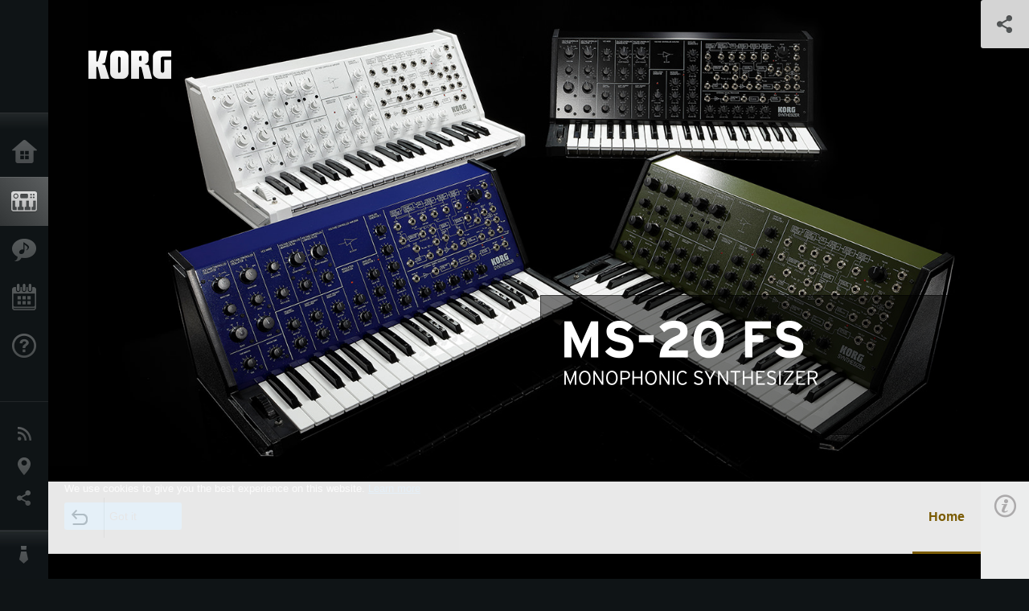

--- FILE ---
content_type: text/html; charset=UTF-8
request_url: https://www.korg.com/uk/products/synthesizers/ms_20fs/index.php
body_size: 32106
content:
<!DOCTYPE html>
<html lang="en">
<head>
	<meta charset="UTF-8">
	<meta name="author" content="author">
	<meta name="description" content="A new twist on the long-awaited full-size unit. The MS-20 is reborn in four limited-edition colors">
	<meta name="keywords" content="korg, ms-20, fs, full size, monophonic, synthesizer, semi-modular, vintage, blue, white, green, black">
<!-- www.korg.com -->
<meta property="og:title" content="MS-20 FS - MONOPHONIC SYNTHESIZER | KORG (U.K.)">
<meta property="og:type" content="website">
<meta property="og:url" content="https://www.korg.com/uk/products/synthesizers/ms_20fs/index.php">
<meta property="og:image" content="https://cdn.korg.com/uk/products/upload/070f4d2d6f52c92a1abaf3d8937c0960.jpg">
<meta property="og:description" content="A new twist on the long-awaited full-size unit. The MS-20 is reborn in four limited-edition colors">
<meta property="og:site_name" content="KORG Global">
<meta property="fb:app_id" content="630166093696342">
<meta name="google-site-verification" content="T_481Q4EWokHo_Ds1_c2evx3fsM5NpsZeaDNIo0jTNs" />
<link rel="alternate" hreflang="ja-jp" href="https://www.korg.com/jp/products/synthesizers/ms_20fs/index.php" />
<link rel="alternate" hreflang="en-us" href="https://www.korg.com/us/products/synthesizers/ms_20fs/index.php" />
<link rel="alternate" hreflang="en-gb" href="https://www.korg.com/uk/products/synthesizers/ms_20fs/index.php" />
<link rel="alternate" hreflang="en-au" href="https://www.korg.com/au/products/synthesizers/ms_20fs/index.php" />
<link rel="alternate" hreflang="fr-fr" href="https://www.korg.com/fr/products/synthesizers/ms_20fs/index.php" />
<link rel="alternate" hreflang="fr-ca" href="https://www.korg.com/cafr/products/synthesizers/ms_20fs/index.php" />
<link rel="alternate" hreflang="de-de" href="https://www.korg.com/de/products/synthesizers/ms_20fs/index.php" />
<link rel="alternate" hreflang="de-at" href="https://www.korg.com/de/products/synthesizers/ms_20fs/index.php" />
<link rel="alternate" hreflang="de-ch" href="https://www.korg.com/de/products/synthesizers/ms_20fs/index.php" />
<link rel="alternate" hreflang="es-es" href="https://www.korg.com/es/products/synthesizers/ms_20fs/index.php" />
<link rel="alternate" hreflang="it-it" href="https://www.korg.com/it/products/synthesizers/ms_20fs/index.php" />
<link rel="alternate" hreflang="tr-tr" href="https://www.korg.com/tr/products/synthesizers/ms_20fs/index.php" />
<link rel="alternate" hreflang="en-ar" href="https://www.korg.com/meen/products/synthesizers/ms_20fs/index.php" />
<link rel="alternate" hreflang="en-sa" href="https://www.korg.com/meen/products/synthesizers/ms_20fs/index.php" />
<link rel="alternate" hreflang="en-eg" href="https://www.korg.com/meen/products/synthesizers/ms_20fs/index.php" />
<link rel="alternate" hreflang="fa-ir" href="https://www.korg.com/ir/products/synthesizers/ms_20fs/index.php" />
<link rel="alternate" hreflang="nl-nl" href="https://www.korg.com/nl/products/synthesizers/ms_20fs/index.php" />
<link rel="alternate" hreflang="nl-be" href="https://www.korg.com/nl/products/synthesizers/ms_20fs/index.php" />
<link rel="alternate" hreflang="ro-ro" href="https://www.korg.com/ro/products/synthesizers/ms_20fs/index.php" />
<link rel="alternate" hreflang="en-my" href="https://www.korg.com/my/products/synthesizers/ms_20fs/index.php" />
<link rel="alternate" hreflang="en-se" href="https://www.korg.com/se/products/synthesizers/ms_20fs/index.php" />
<link rel="alternate" hreflang="en-in" href="https://www.korg.com/in/products/synthesizers/ms_20fs/index.php" />
<link rel="alternate" hreflang="en-ca" href="https://www.korg.com/caen/products/synthesizers/ms_20fs/index.php" />
<link rel="alternate" hreflang="en-sg" href="https://www.korg.com/sg/products/synthesizers/ms_20fs/index.php" />
<link rel="alternate" hreflang="en-nz" href="https://www.korg.com/nz/products/synthesizers/ms_20fs/index.php" />
<link rel="alternate" hreflang="en-za" href="https://www.korg.com/za/products/synthesizers/ms_20fs/index.php" />
<link rel="alternate" hreflang="en-ph" href="https://www.korg.com/ph/products/synthesizers/ms_20fs/index.php" />
<link rel="alternate" hreflang="en-hk" href="https://www.korg.com/hken/products/synthesizers/ms_20fs/index.php" />
<link rel="alternate" hreflang="en-tw" href="https://www.korg.com/tw/products/synthesizers/ms_20fs/index.php" />
<link rel="alternate" hreflang="es-pe" href="https://www.korg.com/pe/products/synthesizers/ms_20fs/index.php" />
<link rel="alternate" hreflang="es-cl" href="https://www.korg.com/cl/products/synthesizers/ms_20fs/index.php" />
<link rel="alternate" hreflang="es-bo" href="https://www.korg.com/bo/products/synthesizers/ms_20fs/index.php" />
<link rel="alternate" hreflang="es-ar" href="https://www.korg.com/ar/products/synthesizers/ms_20fs/index.php" />
<script type="application/ld+json">
{"@context":"https:\/\/schema.org","url":"https:\/\/www.korg.com\/uk\/products\/synthesizers\/ms_20fs\/index.php","@type":"Product","description":"A new twist on the long-awaited full-size unit. The MS-20 is reborn in four limited-edition colors","image":"https:\/\/cdn.korg.com\/uk\/products\/upload\/070f4d2d6f52c92a1abaf3d8937c0960.jpg","name":"MS-20 FS - MONOPHONIC SYNTHESIZER | KORG (U.K.)","category":"Synthesizers \/ Keyboards","brand":{"@type":"Thing","name":"KORG"}}
</script>
<meta name="viewport" content="width=device-width, initial-scale=1, minimum-scale=1, maximum-scale=1, user-scalable=0">
	<title>MS-20 FS - MONOPHONIC SYNTHESIZER | KORG (U.K.)</title>
	<link rel="shortcut icon" type="image/vnd.microsoft.icon" href="/global/images/favicon.ico" />
	<link rel="icon" type="image/vnd.microsoft.icon" href="/global/images/favicon.ico" />
	<link rel="apple-touch-icon" href="/global/images/apple-touch-icon.png" />
	<link rel="stylesheet" type="text/css" href="/global/css/normalize.css" media="all">
<link rel="stylesheet" type="text/css" href="/global/css/global_pc.css" media="all">
<link rel="stylesheet" type="text/css" href="/global/css/modal_pc.css" media="all">
<link rel="stylesheet" href="//use.typekit.net/dcz4ulg.css">
	<link rel="stylesheet" type="text/css" href="/global/css/contents_block_mc.css" media="all"><link rel="stylesheet" type="text/css" href="/global/css/products/products_pc.css" media="all"><link rel="stylesheet" type="text/css" href="/global/css/products/products_common.css" media="all">	<script src="/global/js/jquery.min.js" type="text/javascript"></script>
<script src="/global/js/setting.js" type="text/javascript"></script>
<script src="/global/js/global_pc.js" type="text/javascript"></script>
<script src="//fast.fonts.net/jsapi/66f1fc9f-f067-4243-95c4-af3b079fba0f.js"></script>
	<script id="st-script" src="https://ws.sharethis.com/button/buttons.js"></script><script src="/global/js/flipsnap.js" type="text/javascript"></script><script src="/global/js/products/products_detail.js" type="text/javascript"></script><script src="/global/js/contents_block_mc.js" type="text/javascript"></script>	<!--[if lt IE 9]>
	<script src="https://css3-mediaqueries-js.googlecode.com/svn/trunk/css3-mediaqueries.js"></script>
	<![endif]-->
	<script>
//	(function(i,s,o,g,r,a,m){i['GoogleAnalyticsObject']=r;i[r]=i[r]||function(){
//	(i[r].q=i[r].q||[]).push(arguments)},i[r].l=1*new Date();a=s.createElement(o),
//	m=s.getElementsByTagName(o)[0];a.async=1;a.src=g;m.parentNode.insertBefore(a,m)
//	})(window,document,'script','//www.google-analytics.com/analytics.js','ga');
	</script>

</head>
<body id="country_uk">
<span style="display: none;">0123456789</span>
	<script>
			//event tracker
			var _gaq = _gaq || [];
			//var pluginUrl = '//www.google-analytics.com/plugins/ga/inpage_linkid.js';
			//_gaq.push(['_require', 'inpage_linkid', pluginUrl]);
			_gaq.push(['_setAccount', 'UA-47362364-1']);
			_gaq.push(['_trackPageview']);
			//

//		ga('create', 'UA-47362364-1', 'korg.com');
//		ga('send', 'pageview');
	</script>
	<!-- Google Tag Manager -->
	<noscript><iframe src="//www.googletagmanager.com/ns.html?id=GTM-WVV2P7"
	height="0" width="0" style="display:none;visibility:hidden"></iframe></noscript>
	<script>(function(w,d,s,l,i){w[l]=w[l]||[];w[l].push({'gtm.start':
	new Date().getTime(),event:'gtm.js'});var f=d.getElementsByTagName(s)[0],
	j=d.createElement(s),dl=l!='dataLayer'?'&l='+l:'';j.async=true;j.src=
	'//www.googletagmanager.com/gtm.js?id='+i+dl;f.parentNode.insertBefore(j,f);
	})(window,document,'script','dataLayer','GTM-WVV2P7');</script>
	<!-- End Google Tag Manager -->
	<!--global navigation-->
	<div id="global" style="width:60px;" class="close">
		<div id="logo">
			<h1><a href="/uk/"><img src="/global/images/logo_korg.jpg" alt="KORG" width="105" height="37" /></a></h1>
		</div>
		<div id="icon_list"><img src="/global/images/icon_list.png" alt="list icon" width="25" height="20" /></div>
		<div id="icon_list_close"><img src="/global/images/icon_list_close.png" alt="list icon" width="25" height="25" /></div>
		<div id="global_inner">
			<div id="global_slidearea">
				<div id="menu">
					<ul>
						<li id="home" ><a href="/uk/">Home</a></li>
						<li id="products" class="select"><a href="/uk/products/">Products</a></li>
						
												<li id="features" >
												<a href="/uk/features/" target="_top">Features</a>
												</li>
						
												<li id="event" >
												<a href="/uk/events/" target="_top">Events</a>
												</li>
						
						<li id="support" >
							<a href="/uk/support/">Support</a>
						</li>
																	</ul>
				</div>
				<div id="modal">
					<ul>
						<li id="news"><a href="/uk/news/">News</a></li>
						<!--<li id="news"><a href="#/uk/news/" id="news-link">News</a></li>-->
						<!--<li id="search"><a href="#/uk/search/" id="search-link">Search</a></li>-->
						<li id="region"><a href="javascript:void(0); return false;" id="region-link">Location</a></li>
						<li id="social_media"><a href="javascript:void(0); return false;" id="sns-link">Social Media</a></li>
					</ul>
				</div>
				<div id="about">
					<ul>
						<li id="corporate" ><a href="/uk/corporate/">About KORG</a></li>
					</ul>
				</div>
			</div>
		</div>
		<div id="global_scroll" class="scrollbar">
						<div class="scrollbar-thumb"></div>
		</div>
	</div>
	<!--main contents-->
	<div id="main_contents" class="close_main_contents" country_id="826">
<!-- ##CONTENTS-START## --> 
	<div id="productsdetail_view">
		<section id="product_keyvisual" class="product_black">

		<!-- disp_grad -->
		<!-- 2-->

		
		<h1><img src="/global/images/logo_korg.png" /></h1>
		<div id="product_key">
						<img id="product_key_img" src="https://cdn.korg.com/uk/products/upload/060394b0ec478999b11a4e5c9ce428ca_pc.jpg" alt="MS-20 FS" />
			<img id="product_key_spimg" src="https://cdn.korg.com/uk/products/upload/c6571ee8679cbc1f5ced08e49ef5a957.jpg" alt="MS-20 FS" />
		</div>
				<div id="key_text_right">
						<div class="cushion"><div class="cushion_inner"></div></div>
			
									<h2><img src="https://cdn.korg.com/uk/products/upload/9f6292bc5e343920ae4650d0790244f5_pc.png" /></h2>
									<p class="axis-r text_lv1_9"></p>
			<p class="text_lv1"></p>

					</div>


		<section id="sns_sharethis">
						<a id="btn_sns" href="#" onclick="return false;"></a>
			<h3>Share</h3>
			<div id="sns_box">
				<div id="sns_box_inner">
					<div class="sns_inner">
					<span class='st_facebook_hcount' displayText='Facebook'></span>
<span class='st_googleplus_hcount' displayText='Google +'></span>					</div>
				</div>
			</div>
		</section>
	</section>
	<section id="contents" class="products">
		
		<section id="contents_nav" class="nav_yellow">
			<div id="navi_inner_share"><span class='st_sharethis_hcount' displayText='ShareThis'></span></div>
			<div id="navi_inner_btn"><a href="/uk/products/synthesizers/"><img src="/global/images/btn_back.png" alt="back" /></a></div>
			<ul id="navi_inner_menu">
				<li class="contents_nav_select"><a href="/uk/products/synthesizers/ms_20fs/index.php">Home</a></li>
			</ul>
			<div class="clear"></div>
		</section>

				<section id="contents_info">
			<div id="info_icon"></div>
			<div id="info_container">
				<div class="contents_info_img">
					<img class="pickup_img" src="https://cdn.korg.com/uk/products/upload/e8f8d4a8442ac1c8c13a1de041496d19_pc.png" width="160px" />
					<h3>MS-20 FS</h3>
					<p>MONOPHONIC SYNTHESIZER</p>
				</div>

				
				<div class="info_block">
<h3>Support</h3>
<ul>
</ul>
</div>
<div class="info_block">
<h3>Learn More</h3>
<ul>
<li><a href="/uk/events/" target="_top">Event</a></li>
</ul>
</div>


								<div class="info_block">
					<h3>Related Sites</h3>
					<ul>
					<li><a href="https://www.korg.com/us/support/download/product/0/134/" target="_blank">Downloads</a></li>
					</ul>
				</div>
				
				


				<div class="info_block">
<h3>Related Products</h3>
<ul>
<li><a href="/uk/products/synthesizers/ms_20mini/index.php" target="_top"><span class="thumbImg"><img src="https://cdn.korg.com/uk/products/upload/13d6c3ef29f428d6df620c7e7b063c49_aux.png" width="80" height="60" /></span><span class="thumbName">MS-20 mini</span></a></li>
<li><a href="/uk/products/dj/sq_1/index.php" target="_top"><span class="thumbImg"><img src="https://cdn.korg.com/uk/products/upload/46594e29d0d8ce91135dd1eaae59f241_aux.png" width="80" height="60" /></span><span class="thumbName">SQ-1</span></a></li>
<li><a href="/uk/products/synthesizers/arp2600_fs/index.php" target="_top"><span class="thumbImg"><img src="https://cdn.korg.com/uk/products/upload/efbc0dba856282686aedca83ab7b8813_aux.png" width="80" height="60" /></span><span class="thumbName">ARP 2600 FS</span></a></li>
<li><a href="/uk/products/synthesizers/minikorg_700fs/index.php" target="_top"><span class="thumbName">miniKORG 700FS</span></a></li>

</ul>
</div>

				<div class="info_block">
<h3>Related Accessories</h3>
<ul>
<li><a href="/uk/products/accessories/sq_cable_6/index.php" target="_top"><span class="thumbImg"><img src="https://cdn.korg.com/uk/products/upload/7f32f9cb940b85c3ce280ca5150b01cc_aux.png" width="80" height="60" /></span><span class="thumbName">SQ-CABLE-6</span></a></li>

</ul>
</div>

				
				
			</div>
		</section>
		
		<!--contents_block ここから-->
		<section id="contents_block">
		
<!-- TYPE F PATTERN -->
<section class="block type-f cv_black pad_t80 pad_b80">
<div class="side-margin">
<div class="box_type_f">
<h1 class="header1">A new twist on the long-awaited full-size unit
<br />The MS-20 is reborn in four limited-edition colors</h1>
<p><p style="text-align: left;">The MS-20 played a vital role KORG&rsquo;s history as a synthesizer brand.Even after sales of the original, released in the late 70&rsquo;s, came to an end, KORG has carried on the MS-20 tradition in a mini-sized reissue, a software synthesizer plugin, and even a kit version. These were driven by our pride in our synthesizer heritage, our understanding of its historical significance, our responsibility to faithfully carry on the analog circuit technology that we&#39;ve developed over the years, and our desire to pass on its generation-spanning sound to the future.
<br />
<br />And now, we have resumed production of a completely assembled full-size MS-20, which had in 2014 been produced only in very small numbers as a kit. But in addition to faithfully recreating the sound, feel, and analog circuitry, this full-size reissue will consist of limited numbers of four different powder-coated color variations: khaki (KHAKI), white (WHITE), metallic blue (MBLUE), and black (BLACK).
<br />
<br />This MS-20 FS is the genuine MS-20 made by KORG, faithful to the original in every way. Today, 40 years after first appearing in 1978, musicians hungry for this absolutely timeless sound can hear the genuine analog power of the MS-20.</p></p>
</div>

<div class="image_slider">
<div class="lergeimg">
<ul class="slide_img_list">

<li>
	<a href="javascript:void(0);" onclick="javascript:popupImgView('https%3A%2F%2Fcdn.korg.com%2Fuk%2Fproducts%2Fupload%2F5a7853630978dd0cfee7e4375ef832bf.png');"><div class="slide_img_wrap canzoom"><img src="https://cdn.korg.com/uk/products/upload/5a7853630978dd0cfee7e4375ef832bf_pc.png" alt="" title="GREEN"></div></a>	
</li>



<li>
	<a href="javascript:void(0);" onclick="javascript:popupImgView('https%3A%2F%2Fcdn.korg.com%2Fuk%2Fproducts%2Fupload%2Fc34b6d447fb26c050de3d6f720bee7ff.png');"><div class="slide_img_wrap canzoom"><img src="https://cdn.korg.com/uk/products/upload/c34b6d447fb26c050de3d6f720bee7ff_pc.png" alt="" title="GREEN"></div></a>	
</li>



<li>
	<a href="javascript:void(0);" onclick="javascript:popupImgView('https%3A%2F%2Fcdn.korg.com%2Fuk%2Fproducts%2Fupload%2Ff56b50460420e83bde2eeeb84bbb80b9.png');"><div class="slide_img_wrap canzoom"><img src="https://cdn.korg.com/uk/products/upload/f56b50460420e83bde2eeeb84bbb80b9_pc.png" alt="" title="WHITE"></div></a>	
</li>



<li>
	<a href="javascript:void(0);" onclick="javascript:popupImgView('https%3A%2F%2Fcdn.korg.com%2Fuk%2Fproducts%2Fupload%2Ff0f1012c6053f5fc4b8d78b4179cf1bc.png');"><div class="slide_img_wrap canzoom"><img src="https://cdn.korg.com/uk/products/upload/f0f1012c6053f5fc4b8d78b4179cf1bc_pc.png" alt="" title="WHITE"></div></a>	
</li>



<li>
	<a href="javascript:void(0);" onclick="javascript:popupImgView('https%3A%2F%2Fcdn.korg.com%2Fuk%2Fproducts%2Fupload%2Fa462ebcb4d3f4800b62f42e34ce43893.png');"><div class="slide_img_wrap canzoom"><img src="https://cdn.korg.com/uk/products/upload/a462ebcb4d3f4800b62f42e34ce43893_pc.png" alt="" title="BLUE"></div></a>	
</li>



<li>
	<a href="javascript:void(0);" onclick="javascript:popupImgView('https%3A%2F%2Fcdn.korg.com%2Fuk%2Fproducts%2Fupload%2Fc8e6d1c705dcd2f180327b58833f2906.png');"><div class="slide_img_wrap canzoom"><img src="https://cdn.korg.com/uk/products/upload/c8e6d1c705dcd2f180327b58833f2906_pc.png" alt="" title="BLUE"></div></a>	
</li>



<li>
	<a href="javascript:void(0);" onclick="javascript:popupImgView('https%3A%2F%2Fcdn.korg.com%2Fuk%2Fproducts%2Fupload%2F6a1daeeb0f15a2842604e6a8359131c7.png');"><div class="slide_img_wrap canzoom"><img src="https://cdn.korg.com/uk/products/upload/6a1daeeb0f15a2842604e6a8359131c7_pc.png" alt="" title="BLACK"></div></a>	
</li>



<li>
	<a href="javascript:void(0);" onclick="javascript:popupImgView('https%3A%2F%2Fcdn.korg.com%2Fuk%2Fproducts%2Fupload%2Fbe82cac978e148860b5c13588896fd06.png');"><div class="slide_img_wrap canzoom"><img src="https://cdn.korg.com/uk/products/upload/be82cac978e148860b5c13588896fd06_pc.png" alt="" title="BLACK"></div></a>	
</li>



</ul>
</div>
</div>
</div>
</section>
<!-- END OF TYPE F PATTERN -->

<!-- TYPE I PATTERN -->
<section class="block type-i cv_black pad_b80">
<div class="side-margin">

<ul>
<li>Full-sized MS-20 made by KORG.</li>
<li>Four different color variations in a powder-coated finish.</li>
<li>Provides two types of filter: early model and late model.</li>
<li>Completely reproduces the analog circuitry of the time.
<br />- 2VCO / 2VCA / 2VCF / 2EG / 1LFO structure.
<br />- External Signal Processor (ESP) to process an external signal.
<br />- Patching system provides an extremely high degree of freedom.</li>
<li>MIDI IN connector and USB port are provided.</li>
<li>AC adaptor.</li>
<li>The original is reproduced in every detail, including the package finish and the included manual.</li>
</ul>
</div>
</section>
<!-- END OF TYPE I PATTERN -->


<style>
table.tblDummy {
	width:100%;
}
table.tblDummy th,
table.tblDummy td {
	border:solid 1px #ccc;
	padding:10px;
	
}
dl.dlDummy {
	clear:both;
}
dl.dlDummy dt {
	float:left;
    clear:both;
    width:3em;
    padding:0.5em;
    _width:10em;    /* WinIE */
    white-space:nowrap;
}
dl.dlDummy dd {
margin-left:4em;    /* = dt.width + dt.padding */
    padding:1ex;
    background:#fff;
}

dl.dlDummy:before,
dl.dlDummy:after { content: ""; display: block;}
dl.dlDummy:after { clear: both;}

</style>



<!-- TYPE U PATTERN -->
<section class="block type-u cv_black pad_b80">
<div class="side-margin">


	<h2 class="header2">Main Specifications</h2>




<div class="box_type_u">
<dl><dt class="header3">
Color variation</dt>
<dd>
GREEN, WHITE, BLUE, BLACK</dd>
</dl><dl><dt class="header3">
Keyboard</dt>
<dd>
37-notes full size keyboard (3 octave)</dd>
</dl><dl><dt class="header3">
Main Controllers</dt>
<dd>
Controll Wheel (center click), Momentary switch</dd>
</dl><dl><dt class="header3">
Input/Output</dt>
<dd>
SIGNAL IN jack (mono phone jack), SIGNAL OUT jack (mono phone jack, 2Vp-p output, 3.5 k ohm), PHONES jack (stereo phone jack, 33 ohm, 48mW), DC12V jack, MIDI IN jack, USB connector (type B)</dd>
</dl><dl><dt class="header3">
Power Supply</dt>
<dd>
DC12V</dd>
</dl><dl><dt class="header3">
Dimensions (W x D x H)</dt>
<dd>
573 mm x 316 mm x 248 mm/22.56&quot; x 12.44&quot; x 9.76&quot;</dd>
</dl><dl><dt class="header3">
Weight</dt>
<dd>
6.3 kg/13.89 lbs.</dd>
</dl><dl><dt class="header3">
Included Items</dt>
<dd>
AC adapter (12 V/2.5 A), patch cable x 10</dd>
</dl></div>


<div class="box_kome_type_u">
<table>


		<tr>
		

								<td colspan="2">MS-20 FS shares other specifications and features with MS-20 mini.</td>
					
		</tr>
		


</table>
</div>



</div>
</section>
<!-- END OF TYPE U PATTERN -->

<!-- TYPE G PATTERN -->
<section class="block type-g cv_black pad_b60">
<div class="side-margin">



<ul class="box_type-g">

<li class="btn"><a href="https://www.korg.com/products/synthesizers/ms_20mini/" target="_blank" class="valign_btn">For more information for MS-20 mini, please click here</a></li>
</ul>


</div>
</section>
<!-- END OF TYPE G PATTERN -->

<!-- TYPE M PATTERN -->
<section class="block type-m cv_white pad_t80 pad_b80">
<div class="side-margin">

<h2 class="header2"><small>Included Patch Cables</small></h2>

<div class="type_m_box">
<img src="https://cdn.korg.com/uk/products/upload/b4cf05ecbac10cbd8e594c347d87d886_pc.png" alt="" />
<p class="imgtitle">BLACK (upper left) / GREEN (upper right)
<br />BLUE (lower left) / WHITE (lower right)</p>
</div>
</div>
</section>
<!-- END OF TYPE M PATTERN -->
<!-- TYPE E PATTERN -->
<section class="block type-e cv_gray pad_t80 pad_b80">
<div class="side-margin">
<div class="box_type_e">
<h2 class="header2">Free bundle of music software</h2>

<p><p style="text-align: left;">The MS-20 FS comes with a diverse variety of music software from Izotope including &ldquo;Ozone Elements&rdquo; which lets you not only create songs but also master them using AI, &ldquo;Skoove&rdquo; which will help you improve your keyboard playing skills, &ldquo;Reason Lite&rdquo; DAW software, as well as software synths from KORG and other brands.
<br />
<br />In other words, the moment you get your hands on this synthesizer you&#39;ll have a variety of tools to help you take your music to the next level.</p></p>


</div>
</div>
</section>
<!-- END OF TYPE E PATTERN -->

<!-- TYPE L PATTERN -->
<section class="block type-l cv_gray pad_b50">
<div class="side-margin">

<div class="title_type_l">
<h2 class="header2">Apps for iPad/iPhone</h2>
</div>


<div class="images_type_l">
<ul class="list_images_type_l">
<li><img src="https://cdn.korg.com/uk/products/upload/587cd71937072f8ca0ba1ad1096d89e7.png" alt="" /><p class="imgtitle"><strong>KORG Gadget 2 Le</strong> (music production studio DAW app)</p></li>
<li><img src="https://cdn.korg.com/uk/products/upload/b0fcaa420395e806fd934de0abde5552.png" alt="" /><p class="imgtitle"><strong>KORG Module</strong> (piano/keyboard sound module app)</p></li>
<li><img src="https://cdn.korg.com/uk/products/upload/e26b42d0a79e7b3039b169bd5e9b1536.png" alt="" /></li>
<li><img src="https://cdn.korg.com/uk/products/upload/f9af865891d5dd592583791cbe7a6130.png" alt="" /></li>


</ul>
</div>


</div>
</section>
<!-- END OF TYPE L PATTERN -->

<!-- TYPE L PATTERN -->
<section class="block type-l cv_gray pad_b50">
<div class="side-margin">

<div class="title_type_l">
<h2 class="header2">Software for Mac/Windows</h2>
</div>


<div class="images_type_l">
<ul class="list_images_type_l">
<li><img src="https://cdn.korg.com/uk/products/upload/f725ec1347d2ba57f8e9fde443c686b9.png" alt="" /><p class="imgtitle"><strong>KORG Collection - M1 Le</strong> (synthesizer sound module)</p></li>
<li><img src="https://cdn.korg.com/uk/products/upload/3662048e81b019faf4313480a50ec506.png" alt="" /><p class="imgtitle"><strong>UVI Digital Synsations</strong> (synthesizer sound module)</p></li>
<li><img src="https://cdn.korg.com/uk/products/upload/6b9c11a4a5f84ca53ad1cda1190f1934.png" alt="" /><p class="imgtitle"><strong>AAS Ultra Analog Session</strong> (synthesizer sound module)</p></li>
<li><img src="https://cdn.korg.com/uk/products/upload/43a1c3e34a3e9441861a4f0da86a24fb.png" alt="" /><p class="imgtitle"><strong>AAS Strum Session</strong> (acoustic guitar sound module)</p></li>
<li><img src="https://cdn.korg.com/uk/products/upload/751e8f4693728b843ee28934c7156f0b.png" alt="" /><p class="imgtitle"><strong>AAS Lounge Lizard Session</strong> (electric piano sound module)</p></li>
<li><img src="https://cdn.korg.com/uk/products/upload/5ac625b60d90ef31132669763acfc095.png" alt="" /><p class="imgtitle"><strong>Propellerhead Reason Lite</strong> (DAW music production software)</p></li>
<li><img src="https://cdn.korg.com/uk/products/upload/47939178d9246b274bacbce09194404c.png" alt="" /><p class="imgtitle"><strong>Skoove free 3 month trial of Skoove Premium</strong> (online piano lesson)</p></li>
<li><img src="https://cdn.korg.com/uk/products/upload/4f323513f940c6fd53e4e0fae997283e.png" alt="" /><p class="imgtitle"><strong>KORG Gadget 2 Le for Mac</strong> (DAW music production software)</p></li>
<li><img src="https://cdn.korg.com/uk/products/upload/8326a781106a94236be33683f5659328.png" alt="" /><p class="imgtitle"><strong>iZOTOPE Ozone Elements</strong> (Audio Mastering Plug-in Software)</p></li>


</ul>
</div>


</div>
</section>
<!-- END OF TYPE L PATTERN -->

<!-- TYPE G PATTERN -->
<section class="block type-g cv_gray pad_b60">
<div class="side-margin">



<ul class="box_type-g">

<li class="btn"><a href="https://www.korg.com/features/bundle/" target="_blank" class="valign_btn">You can learn more about the KORG Software Bundle and download it here</a></li>
</ul>


</div>
</section>
<!-- END OF TYPE G PATTERN -->

<!-- TYPE S PATTERN -->
<section class="block type-s cv_gray pad_b80">
<div class="side-margin">
<div class="container_s">


	<div>
	<p style="text-align: left;">* All products names and specification names are trademarks or registered trademarks of their respective owners.
<br />* Appearance and specifications of products are subject to change without notice.</p>	</div>

</div>
</div>
</section>
<!-- END OF TYPE S PATTERN -->
		</section>
		<!--contents_block ここまで-->


				

				<section id="contents_footer">
			<div class="footer_block_left">
				<img class="pickup_img" src="https://cdn.korg.com/uk/products/upload/e8f8d4a8442ac1c8c13a1de041496d19_pc.png" width="200px" />
				<h3>MS-20 FS</h3>
				<p>MONOPHONIC SYNTHESIZER</p>
			</div>


			

			<div class="footer_block">
<h3>Learn More</h3>
<ul>
<li><a href="/uk/events/" target="_top">Event</a></li>
</ul>
</div>



						<div class="footer_block">
				<h3>Related Sites</h3>
				<ul>
				<li><a href="https://www.korg.com/us/support/download/product/0/134/" target="_blank">Downloads</a></li>
				</ul>
			</div>
			
			

			<div class="footer_block">
<h3>Related Products</h3>
<ul>
<li><a href="/uk/products/synthesizers/ms_20mini/index.php" target="_top"><span class="thumbImg"><img src="https://cdn.korg.com/uk/products/upload/13d6c3ef29f428d6df620c7e7b063c49_aux.png" width="80" height="60" /></span><span class="thumbName">MS-20 mini</span></a></li>
<li><a href="/uk/products/dj/sq_1/index.php" target="_top"><span class="thumbImg"><img src="https://cdn.korg.com/uk/products/upload/46594e29d0d8ce91135dd1eaae59f241_aux.png" width="80" height="60" /></span><span class="thumbName">SQ-1</span></a></li>
<li><a href="/uk/products/synthesizers/arp2600_fs/index.php" target="_top"><span class="thumbImg"><img src="https://cdn.korg.com/uk/products/upload/efbc0dba856282686aedca83ab7b8813_aux.png" width="80" height="60" /></span><span class="thumbName">ARP 2600 FS</span></a></li>
<li><a href="/uk/products/synthesizers/minikorg_700fs/index.php" target="_top"><span class="thumbName">miniKORG 700FS</span></a></li>

</ul>
</div>

			<div class="footer_block">
<h3>Related Accessories</h3>
<ul>
<li><a href="/uk/products/accessories/sq_cable_6/index.php" target="_top"><span class="thumbImg"><img src="https://cdn.korg.com/uk/products/upload/7f32f9cb940b85c3ce280ca5150b01cc_aux.png" width="80" height="60" /></span><span class="thumbName">SQ-CABLE-6</span></a></li>

</ul>
</div>

			
			
			<div class="footer_block_long">
				<h3>Share</h3>
				<div class="sns_inner">
				<span class='st_facebook_hcount' displayText='Facebook'></span>
<span class='st_googleplus_hcount' displayText='Google +'></span>				</div>
				<div class="clear"></div>
			</div>

		</section>
	</section>

	<div id="global_footer">
		<div id="breadcrumb">
			<div id="scroll_footer">
				<a href="/uk">Home</a>
								<a href="/uk/products">Products</a>
				<a href="/uk/products/synthesizers/">Synthesizers / Keyboards</a>
				<a href="#">MS-20 FS</a>
							</div>
		</div>
		<a id="footer_sitemap" href="/uk/corporate/sitemap/" class="pjax">Sitemap</a>
		<div id="footer">
			<p id="copyright">Copyright <span class="font_change">&copy;</span> 2026 KORG Inc. All Rights Reserved.</p>
			<p id="country">Choose Your Location<!-- U.K. -->&nbsp;<img src="/global/images/flag_uk.png" width="32" height="22" alt=""></p>
		</div>
		<input type="text" style="font-family:'AxisStd-Regular'; position:absolute;left:-1000px;top:-1000px;width:1px;height:1px;" />
	</div>

	<div id="gdpr_container">
<div class="gdpr">
We use cookies to give you the best experience on this website. <a class="gdpr_link" href="https://www.korg.com/uk/corporate/termsofuse/">Learn more</a>
<a class="gdpr_button" onclick="consentsCookie(); return false;" href="#">Got it</a>
</div>
</div>
<script>
  function existsCookie(name) {
    var ret = false;
    if(document.cookie.indexOf('cookie_consent') !== -1) {
      ret = true;
    }
    return ret;
  }

  function cookieExpired(name) {
    var ret = false;
    var exists = existsCookie(name);
    if(exists) {
      
    }
    else {
      
    }
    return ret;
  }
  function createCookie(name, value, days) {
    if (days) {
      var date = new Date();
      date.setTime(date.getTime() + (days * 24 * 60 * 60 *1000));
      var expires = "; expires=" + date.toGMTString();
    }
    else {
      var expires = "";
    }
    document.cookie = name + "=" + value + expires + "; path=/";
  }
  
  function eraseCookie(name) {
    createCookie(name,"",-1);
  }

  function consentsCookie() {
    // check the cookie
    var cookieExists = existsCookie('cookie_consent');
    var container = document.getElementById('gdpr_container')
    if(!cookieExists) {
      createCookie('cookie_consent', true, 365);
    }
    container.parentNode.removeChild(container);
  }
  
  var exists = existsCookie('cookie_consent');
  if(exists) {
    if(cookieExpired('cookie_consent')) {
      eraseCookie('cookie_consent');
    }
    else {
      eraseCookie('cookie_consent');
      createCookie('cookie_consent', true, 365);
    }
    
    var container = document.getElementById('gdpr_container')
    container.parentNode.removeChild(container);
  }
</script>

</div>
	</div>
</body>
</html>
